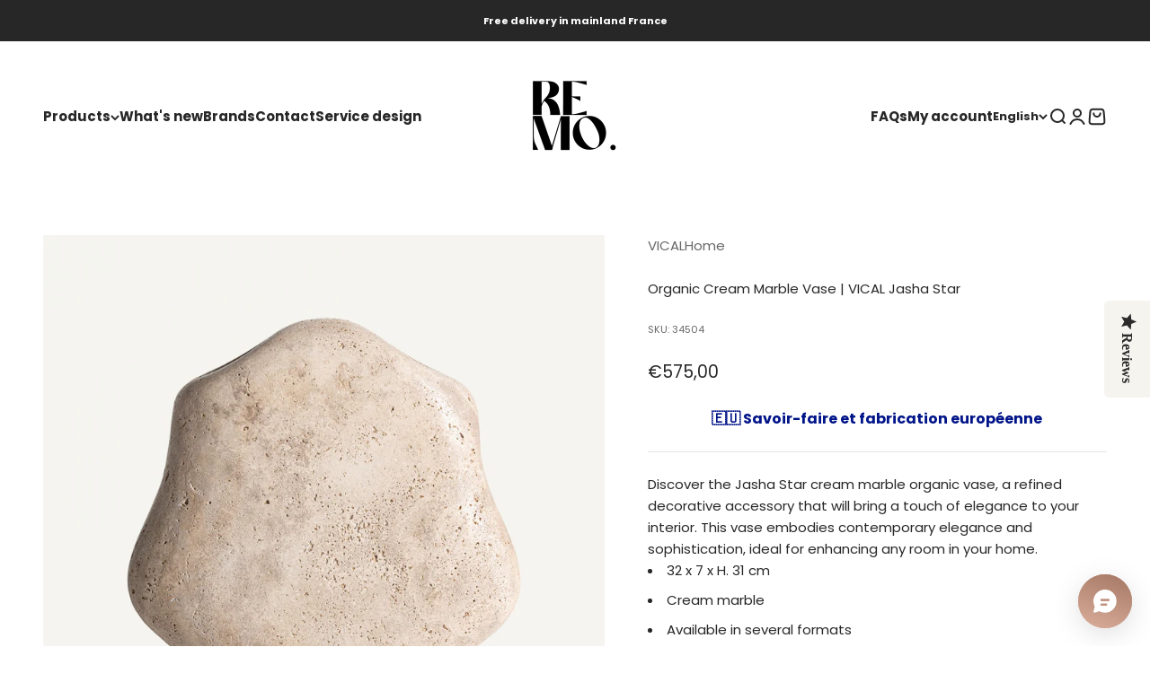

--- FILE ---
content_type: text/javascript; charset=utf-8
request_url: https://remo-home.fr/en/products/vase-organique-en-marbre-creme-vical-jasha-star.js
body_size: 545
content:
{"id":9124137599302,"title":"Organic Cream Marble Vase | VICAL Jasha Star","handle":"vase-organique-en-marbre-creme-vical-jasha-star","description":"\u003cp\u003e Discover the Jasha Star cream marble organic vase, a refined decorative accessory that will bring a touch of elegance to your interior. This vase embodies contemporary elegance and sophistication, ideal for enhancing any room in your home.\u003c\/p\u003e\n\n\u003cul\u003e\n\n\u003cli\u003e 32 x 7 x H. 31 cm\u003cbr\u003e\n\n\u003c\/li\u003e\n\n\u003cli\u003e Cream marble\u003c\/li\u003e\n\n\u003cli\u003e Available in several formats \u003c\/li\u003e\n\n\n\u003c\/ul\u003e\n\n\u003c!----\u003e\u003c!----\u003e\u003c!----\u003e\u003c!----\u003e\u003c!----\u003e\u003c!----\u003e\u003c!----\u003e\u003c!----\u003e","published_at":"2024-07-20T11:18:59+02:00","created_at":"2024-07-20T11:18:59+02:00","vendor":"VICALHome","type":"Vases","tags":["Coloris_Sable","Marque_Vical","Matière_Marbre","Type de produits_Vases"],"price":57500,"price_min":57500,"price_max":57500,"available":true,"price_varies":false,"compare_at_price":null,"compare_at_price_min":0,"compare_at_price_max":0,"compare_at_price_varies":false,"variants":[{"id":50318421262662,"title":"Beige","option1":"Beige","option2":null,"option3":null,"sku":"34504","requires_shipping":true,"taxable":true,"featured_image":null,"available":true,"name":"Organic Cream Marble Vase | VICAL Jasha Star - Beige","public_title":"Beige","options":["Beige"],"price":57500,"weight":0,"compare_at_price":null,"inventory_management":"shopify","barcode":"8430026114962","requires_selling_plan":false,"selling_plan_allocations":[]}],"images":["\/\/cdn.shopify.com\/s\/files\/1\/0780\/6183\/0470\/files\/32592099-thickbox_default.jpg?v=1721467045","\/\/cdn.shopify.com\/s\/files\/1\/0780\/6183\/0470\/files\/32592100-thickbox_default.jpg?v=1721467046"],"featured_image":"\/\/cdn.shopify.com\/s\/files\/1\/0780\/6183\/0470\/files\/32592099-thickbox_default.jpg?v=1721467045","options":[{"name":"Color","position":1,"values":["Beige"]}],"url":"\/en\/products\/vase-organique-en-marbre-creme-vical-jasha-star","media":[{"alt":"Vase organique en marbre crème | VICAL Jasha Star | REMO, mobilier et décoration d'intérieur","id":49427565576518,"position":1,"preview_image":{"aspect_ratio":1.0,"height":1200,"width":1200,"src":"https:\/\/cdn.shopify.com\/s\/files\/1\/0780\/6183\/0470\/files\/32592099-thickbox_default.jpg?v=1721467045"},"aspect_ratio":1.0,"height":1200,"media_type":"image","src":"https:\/\/cdn.shopify.com\/s\/files\/1\/0780\/6183\/0470\/files\/32592099-thickbox_default.jpg?v=1721467045","width":1200},{"alt":"Vase organique en marbre crème | VICAL Jasha Star | REMO, mobilier et décoration d'intérieur","id":49427565543750,"position":2,"preview_image":{"aspect_ratio":1.0,"height":1200,"width":1200,"src":"https:\/\/cdn.shopify.com\/s\/files\/1\/0780\/6183\/0470\/files\/32592100-thickbox_default.jpg?v=1721467046"},"aspect_ratio":1.0,"height":1200,"media_type":"image","src":"https:\/\/cdn.shopify.com\/s\/files\/1\/0780\/6183\/0470\/files\/32592100-thickbox_default.jpg?v=1721467046","width":1200}],"requires_selling_plan":false,"selling_plan_groups":[]}

--- FILE ---
content_type: text/javascript; charset=utf-8
request_url: https://remo-home.fr/en/products/vase-organique-en-marbre-creme-vical-jasha-star.js
body_size: -36
content:
{"id":9124137599302,"title":"Organic Cream Marble Vase | VICAL Jasha Star","handle":"vase-organique-en-marbre-creme-vical-jasha-star","description":"\u003cp\u003e Discover the Jasha Star cream marble organic vase, a refined decorative accessory that will bring a touch of elegance to your interior. This vase embodies contemporary elegance and sophistication, ideal for enhancing any room in your home.\u003c\/p\u003e\n\n\u003cul\u003e\n\n\u003cli\u003e 32 x 7 x H. 31 cm\u003cbr\u003e\n\n\u003c\/li\u003e\n\n\u003cli\u003e Cream marble\u003c\/li\u003e\n\n\u003cli\u003e Available in several formats \u003c\/li\u003e\n\n\n\u003c\/ul\u003e\n\n\u003c!----\u003e\u003c!----\u003e\u003c!----\u003e\u003c!----\u003e\u003c!----\u003e\u003c!----\u003e\u003c!----\u003e\u003c!----\u003e","published_at":"2024-07-20T11:18:59+02:00","created_at":"2024-07-20T11:18:59+02:00","vendor":"VICALHome","type":"Vases","tags":["Coloris_Sable","Marque_Vical","Matière_Marbre","Type de produits_Vases"],"price":57500,"price_min":57500,"price_max":57500,"available":true,"price_varies":false,"compare_at_price":null,"compare_at_price_min":0,"compare_at_price_max":0,"compare_at_price_varies":false,"variants":[{"id":50318421262662,"title":"Beige","option1":"Beige","option2":null,"option3":null,"sku":"34504","requires_shipping":true,"taxable":true,"featured_image":null,"available":true,"name":"Organic Cream Marble Vase | VICAL Jasha Star - Beige","public_title":"Beige","options":["Beige"],"price":57500,"weight":0,"compare_at_price":null,"inventory_management":"shopify","barcode":"8430026114962","requires_selling_plan":false,"selling_plan_allocations":[]}],"images":["\/\/cdn.shopify.com\/s\/files\/1\/0780\/6183\/0470\/files\/32592099-thickbox_default.jpg?v=1721467045","\/\/cdn.shopify.com\/s\/files\/1\/0780\/6183\/0470\/files\/32592100-thickbox_default.jpg?v=1721467046"],"featured_image":"\/\/cdn.shopify.com\/s\/files\/1\/0780\/6183\/0470\/files\/32592099-thickbox_default.jpg?v=1721467045","options":[{"name":"Color","position":1,"values":["Beige"]}],"url":"\/en\/products\/vase-organique-en-marbre-creme-vical-jasha-star","media":[{"alt":"Vase organique en marbre crème | VICAL Jasha Star | REMO, mobilier et décoration d'intérieur","id":49427565576518,"position":1,"preview_image":{"aspect_ratio":1.0,"height":1200,"width":1200,"src":"https:\/\/cdn.shopify.com\/s\/files\/1\/0780\/6183\/0470\/files\/32592099-thickbox_default.jpg?v=1721467045"},"aspect_ratio":1.0,"height":1200,"media_type":"image","src":"https:\/\/cdn.shopify.com\/s\/files\/1\/0780\/6183\/0470\/files\/32592099-thickbox_default.jpg?v=1721467045","width":1200},{"alt":"Vase organique en marbre crème | VICAL Jasha Star | REMO, mobilier et décoration d'intérieur","id":49427565543750,"position":2,"preview_image":{"aspect_ratio":1.0,"height":1200,"width":1200,"src":"https:\/\/cdn.shopify.com\/s\/files\/1\/0780\/6183\/0470\/files\/32592100-thickbox_default.jpg?v=1721467046"},"aspect_ratio":1.0,"height":1200,"media_type":"image","src":"https:\/\/cdn.shopify.com\/s\/files\/1\/0780\/6183\/0470\/files\/32592100-thickbox_default.jpg?v=1721467046","width":1200}],"requires_selling_plan":false,"selling_plan_groups":[]}